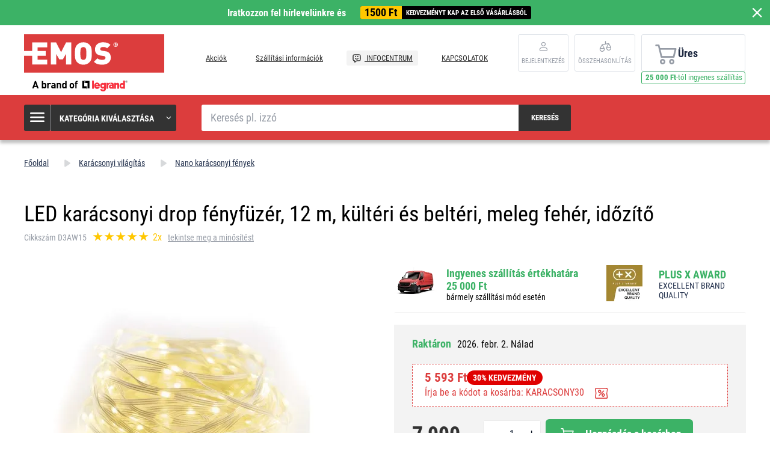

--- FILE ---
content_type: text/html; charset=UTF-8
request_url: https://www.emos.hu/led-karacsonyi-drop-fenyfuzer-12-m-kulteri-es-belteri-meleg-feher-idozito
body_size: 14358
content:
<!DOCTYPE html>
<html lang="hu" class="no-js">
    <head>
        <meta http-equiv="Content-Type" content="text/html; charset=utf-8">
        <meta name="viewport" content="width=device-width, initial-scale=1, shrink-to-fit=no">
        <meta name="description" content="EMOS világítástechnikai termékek online értékesítése.">
        <meta http-equiv="X-UA-Compatible" content="IE=11" />
        <link rel="shortcut icon" href="https://assetsemosproduction.vshcdn.net/public/frontend/images/favicons/favicon.ico">
                            
                
            <script>
        currencyCode = 'HUF';
        gtmEnabled = true;
        dataLayer = [{"page":{"type":"product","categoryNames":["Kar\u00e1csonyi vil\u00e1g\u00edt\u00e1s","Nano kar\u00e1csonyi f\u00e9nyek"],"categoryIds":["2903","2948"],"categoryLevel":"2","pageId":"c6ba3d60-0390-46e8-8af7-a0fd3d21bdd9"},"user":{"type":"Visitor","state":"Anonymous"},"cart":{"urlCart":"\/kosar","currencyCode":"HUF","value":"0","valueWithTax":"0","products":[]},"event":"ec.productDetail","ecommerce":{"currencyCode":"HUF","detail":{"products":[{"id":"16894","name":"LED kar\u00e1csonyi drop f\u00e9nyf\u00fcz\u00e9r, 12 m, k\u00fclt\u00e9ri \u00e9s belt\u00e9ri, meleg feh\u00e9r, id\u0151z\u00edt\u0151","sku":"8592920121634","catNumber":"D3AW15","price":"6291.33858","tax":"1698.66142","priceWithTax":"7990","brand":"EMOS","category":"Kar\u00e1csonyi vil\u00e1g\u00edt\u00e1s\/Nano kar\u00e1csonyi f\u00e9nyek","availability":"Rakt\u00e1ron","emosId":"1550030024","unit":"csomag"}]}}}];
                gtmContainerId = 'GTM-TJJBNBN';
    </script>
    <!-- Google Tag Manager -->
    <script>(function(w,d,s,l,i){w[l]=w[l]||[];w[l].push({'gtm.start':
            new Date().getTime(),event:'gtm.js'});var f=d.getElementsByTagName(s)[0],
            j=d.createElement(s),dl=l!='dataLayer'?'&l='+l:'';j.async=true;j.src=
            'https://sgtm.emos.hu/gtm.js?id='+i+dl+ '';f.parentNode.insertBefore(j,f);
        })(window,document,'script','dataLayer','GTM-TJJBNBN');</script>
    <!-- End Google Tag Manager -->


                <link rel="stylesheet" href="https://assetsemosproduction.vshcdn.net/build/frontend-style-b2c.3568bf09.css">
                <link rel="stylesheet" href="https://assetsemosproduction.vshcdn.net/build/frontend-print-style-b2c.94dc22e1.css">

        <link rel="apple-touch-icon" sizes="180x180" href="https://assetsemosproduction.vshcdn.net/public/frontend/images/icons/apple-touch-icon.png">
        <link rel="icon" type="image/png" sizes="32x32" href="https://assetsemosproduction.vshcdn.net/public/frontend/images/icons/favicon-32x32.png">
        <link rel="icon" type="image/png" sizes="16x16" href="https://assetsemosproduction.vshcdn.net/public/frontend/images/icons/favicon-16x16.png">
        <link rel="mask-icon" href="https://assetsemosproduction.vshcdn.net/public/frontend/images/icons/safari-pinned-tab.svg" color="#c41317">
        <link rel="shortcut icon" href="https://assetsemosproduction.vshcdn.net/public/frontend/images/icons/favicon.ico">
        <meta name="apple-mobile-web-app-title" content="LED karácsonyi drop fényfüzér, 12 m, kültéri és beltéri, meleg fehér, időzítő | EMOS.hu">
        <meta name="application-name" content="LED karácsonyi drop fényfüzér, 12 m, kültéri és beltéri, meleg fehér, időzítő | EMOS.hu">
        <meta name="msapplication-TileColor" content="#c41317">
        <meta name="msapplication-TileImage" content="https://assetsemosproduction.vshcdn.net/public/frontend/images/icons/mstile-144x144.png">
        <meta name="msapplication-config" content="https://assetsemosproduction.vshcdn.net/public/frontend/images/icons/browserconfig.xml">
        <meta name="theme-color" content="#ffffff">
            <meta property="og:title" content="LED karácsonyi drop fényfüzér, 12 m, kültéri és beltéri, meleg fehér, időzítő">
            <meta property="og:image" content="https://assetsemosproduction.vshcdn.net/content/images/product/default/3210703.JPG">
    
                    <meta name="facebook-domain-verification" content="j1bt007tdqlnry1c3yxio43hvmdyuu" />
        
        <link rel="manifest" href="/manifest.json" crossorigin="use-credentials">

                    
        
        <script type="text/javascript">
            global = {
                locale: 'hu',
                domain: {
                    isB2b: Boolean(''),
                },
            };
        </script>

        <script src="https://static.zoe-ai.eu/versions/v3/interactions-emshu.js" async></script>
<!-- Smartsupp Live Chat script -->
<script type="text/javascript">
var _smartsupp = _smartsupp || {};
_smartsupp.key = 'af0b39d201738800946cd417cafb3fea8f414003';
window.smartsupp||(function(d) {
  var s,c,o=smartsupp=function(){ o._.push(arguments)};o._=[];
  s=d.getElementsByTagName('script')[0];c=d.createElement('script');
  c.type='text/javascript';c.charset='utf-8';c.async=true;
  c.src='https://www.smartsuppchat.com/loader.js?';s.parentNode.insertBefore(c,s);
})(document);
</script>
<noscript> Powered by <a href=“https://www.smartsupp.com” target=“_blank”>Smartsupp</a></noscript>

        
        <title>LED karácsonyi drop fényfüzér, 12 m, kültéri és beltéri, meleg fehér, időzítő | EMOS.hu</title>
    </head>
    <body class="web domain9 b2c ">
            <!-- Google Tag Manager (noscript) -->
    <noscript><iframe src="https://sgtm.emos.hu/ns.html?id=GTM-TJJBNBN"
    height="0" width="0" style="display:none;visibility:hidden"></iframe></noscript>
    <!-- End Google Tag Manager (noscript) -->

        
        

                        <div class="window-bar window-bar--positive dont-print js-registration-sale-bar-desktop">
            <a href="#" class="window-bar__item targito-popup-open">
                <span class="js-registration-sale-bar-mobile">
                    Iratkozzon fel hírlevelünkre és
                </span>
                <span class="window-bar__item__coupone">
                    <strong>1500 Ft</strong>
                    kedvezményt kap az első vásárlásból
                </span>
            </a>
            <span class="window-bar__close js-registration-sale-bar-click js-registration-sale-bar-mobile"><i class="svg svg-delete-thin"></i></span>
        </div>
                <div class="web__in">
        <div class="web__header">
            <div class="web__line">
                <div class="web__container web__container--no-padding">
                    
                
    <header class="header">
        <div class="header__logo">
                            <a class="logo" href="https://www.emos.hu/">
                    <img src="https://assetsemosproduction.vshcdn.net/public/frontend/images/logo.svg" alt="Webáruház">
                </a>
                    </div>

        <div class="header__middle dont-print">
            
            <div class="header__links">
                <ul class="menu dont-print">
            <li class="menu__item ">
            <a class="menu__item__link" href="https://www.emos.hu/akciok">
                                Akciók
            </a>
        </li>
            <li class="menu__item ">
            <a class="menu__item__link" href="https://www.emos.hu/szallitasi-informaciok">
                                Szállítási információk
            </a>
        </li>
            <li class="menu__item menu__item--infocenter">
            <a class="menu__item__link" href="https://www.emos.hu/infocentrum">
                                    <img src="https://assetsemosproduction.vshcdn.net/public/frontend/images/message-smile.svg" alt="INFOCENTRUM">
                                INFOCENTRUM
            </a>
        </li>
            <li class="menu__item ">
            <a class="menu__item__link" href="https://www.emos.hu/kapcsolatok">
                                KAPCSOLATOK
            </a>
        </li>
    </ul>

            </div>
        </div>

                    <div class="header__user">
                <div class="menu-iconic__item hasChild ">
                    
                                            <a
                            href="https://www.emos.hu/login"
                           data-url="https://www.emos.hu/login/form"
                           class="js-login-link-desktop js-login-button header__user__link"
                        >
                            <i class="svg svg-user"></i>
                            <span class="header__user__link__text">
                                Bejelentkezés     
                            </span>
                        </a>
                                    </div>
                                
<div class="menu-iconic__item " id="js-comparison-box" data-reload-url="https://www.emos.hu/product-comparison/box">
    <a
        href="https://www.emos.hu/product-comparison"
        class="header__user__link"
    >
        <div class="position-relative">
            <i class="svg svg-compare"></i>
                    </div>
        <span class="header__user__link__text">
            Összehasonlítás
        </span>
    </a>
</div>

            </div>
                            <div class="header__cart position-relative dont-print">
                    
<div id="js-cart-box"
                     data-reload-url="https://www.emos.hu/cart/box"
>
    <div class="cart">
        <a            class="cart__block empty no-hover">
            <span class="cart__icon">
                <i class="svg svg-cart"></i>
                            </span>
            <div class="cart__info js-cart-info">
                                    Üres
                            </div>
                    </a>
            </div>

    <div class="cart-mobile header__mobile-button">
        <a href="https://www.emos.hu/kosar" class="header__mobile-button__in ">
            <i class="svg svg-cart"></i>
                    </a>
    </div>
</div>
    <div id="js-box-free-transport">
        <div class="box-free-transport__wrap">
            <div class="box-free-transport box-free-transport--header">
                                    <div class="box-free-transport__text">
                        <strong>25 000 Ft</strong>-tól ingyenes szállítás                    </div>

                    <div class="box-free-transport__line">
                        <div class="box-free-transport__line__filled" style="width: 0%;"></div>
                    </div>
                            </div>
        </div>
    </div>

                </div>
                        </header>

    

                </div>
            </div>
        </div>

                    <div class="web__line web__line--header web__line--dark web__line--bottom-shadow">
                <div class="web__container">
                    <div class="header__bottom">
                        <div class="header__bottom__menu">
                            <div class="box-categories box-categories--big js-box-categories">
                                <div class="box-categories__icon">
                                    <i class="svg svg-burger-menu"></i>
                                </div>
                                <div class="box-categories__title">
                                    Kategória kiválasztása
                                    <div class="box-categories__arrow">
                                        <i class="svg svg-arrow-down-thin"></i>
                                    </div>
                                </div>
                                <div class="box-categories__content">
                                        
    <ul class="js-category-list list-menu dont-print
         list-menu--root        "
        id="js-categories">

                                <li class="list-menu__item js-category-item">
                <a class="list-menu__item__link " href="https://www.emos.hu/izzok">
                    <div class="list-menu__item__link__image">
                            <picture>
                <img  alt="Izzók" title="Izzók" src="" loading="lazy" data-src="https://assetsemosproduction.vshcdn.net/content/images/category/default/13726.png" class="image-category" itemprop="image" />    </picture>

                    </div>
                    <div class="list-menu__item__link__title">
                        <div class="list-menu__item__link__title__in">
                            Izzók
                                                            <span class="list-menu__item__link__title__number">
                                    (257)
                            	</span>
                                                    </div>
                    </div>
                </a>
            </li>
                                <li class="list-menu__item js-category-item">
                <a class="list-menu__item__link " href="https://www.emos.hu/zseblampak-es-fenyszorok">
                    <div class="list-menu__item__link__image">
                            <picture>
                <img  alt="Zseblámpák és fényszórók" title="Zseblámpák és fényszórók" src="" loading="lazy" data-src="https://assetsemosproduction.vshcdn.net/content/images/category/default/67834.png" class="image-category" itemprop="image" />    </picture>

                    </div>
                    <div class="list-menu__item__link__title">
                        <div class="list-menu__item__link__title__in">
                            Zseblámpák és fényszórók
                                                            <span class="list-menu__item__link__title__number">
                                    (106)
                            	</span>
                                                    </div>
                    </div>
                </a>
            </li>
                                <li class="list-menu__item js-category-item">
                <a class="list-menu__item__link " href="https://www.emos.hu/led-vilagitotestek">
                    <div class="list-menu__item__link__image">
                            <picture>
                <img  alt="LED világítótestek" title="LED világítótestek" src="" loading="lazy" data-src="https://assetsemosproduction.vshcdn.net/content/images/category/default/32880.png" class="image-category" itemprop="image" />    </picture>

                    </div>
                    <div class="list-menu__item__link__title">
                        <div class="list-menu__item__link__title__in">
                            LED világítótestek
                                                            <span class="list-menu__item__link__title__number">
                                    (319)
                            	</span>
                                                    </div>
                    </div>
                </a>
            </li>
                                <li class="list-menu__item js-category-item">
                <a class="list-menu__item__link " href="https://www.emos.hu/reflektorok">
                    <div class="list-menu__item__link__image">
                            <picture>
                <img  alt="Reflektorok" title="Reflektorok" src="" loading="lazy" data-src="https://assetsemosproduction.vshcdn.net/content/images/category/default/32888.png" class="image-category" itemprop="image" />    </picture>

                    </div>
                    <div class="list-menu__item__link__title">
                        <div class="list-menu__item__link__title__in">
                            Reflektorok
                                                            <span class="list-menu__item__link__title__number">
                                    (101)
                            	</span>
                                                    </div>
                    </div>
                </a>
            </li>
                                <li class="list-menu__item js-category-item">
                <a class="list-menu__item__link " href="https://www.emos.hu/asztali-lampak-es-dekoracios-fenyek">
                    <div class="list-menu__item__link__image">
                            <picture>
                <img  alt="Asztali lámpák és dekorációs fények" title="Asztali lámpák és dekorációs fények" src="" loading="lazy" data-src="https://assetsemosproduction.vshcdn.net/content/images/category/default/32891.png" class="image-category" itemprop="image" />    </picture>

                    </div>
                    <div class="list-menu__item__link__title">
                        <div class="list-menu__item__link__title__in">
                            Asztali lámpák és dekorációs fények
                                                            <span class="list-menu__item__link__title__number">
                                    (52)
                            	</span>
                                                    </div>
                    </div>
                </a>
            </li>
                                <li class="list-menu__item js-category-item">
                <a class="list-menu__item__link " href="https://www.emos.hu/karacsonyi-vilagitas">
                    <div class="list-menu__item__link__image">
                            <picture>
                <img  alt="Karácsonyi világítás" title="Karácsonyi világítás" src="" loading="lazy" data-src="https://assetsemosproduction.vshcdn.net/content/images/category/default/32897.png" class="image-category" itemprop="image" />    </picture>

                    </div>
                    <div class="list-menu__item__link__title">
                        <div class="list-menu__item__link__title__in">
                            Karácsonyi világítás
                                                            <span class="list-menu__item__link__title__number">
                                    (274)
                            	</span>
                                                    </div>
                    </div>
                </a>
            </li>
                                <li class="list-menu__item js-category-item">
                <a class="list-menu__item__link " href="https://www.emos.hu/idojaras-allomasok-es-homerok">
                    <div class="list-menu__item__link__image">
                            <picture>
                <img  alt="Időjárás állomások és hőmérők" title="Időjárás állomások és hőmérők" src="" loading="lazy" data-src="https://assetsemosproduction.vshcdn.net/content/images/category/default/32914.png" class="image-category" itemprop="image" />    </picture>

                    </div>
                    <div class="list-menu__item__link__title">
                        <div class="list-menu__item__link__title__in">
                            Időjárás állomások és hőmérők
                                                            <span class="list-menu__item__link__title__number">
                                    (39)
                            	</span>
                                                    </div>
                    </div>
                </a>
            </li>
                                <li class="list-menu__item js-category-item">
                <a class="list-menu__item__link " href="https://www.emos.hu/digitalis-merlegek">
                    <div class="list-menu__item__link__image">
                            <picture>
                <img  alt="Digitális mérlegek" title="Digitális mérlegek" src="" loading="lazy" data-src="https://assetsemosproduction.vshcdn.net/content/images/category/default/32919.png" class="image-category" itemprop="image" />    </picture>

                    </div>
                    <div class="list-menu__item__link__title">
                        <div class="list-menu__item__link__title__in">
                            Digitális mérlegek
                                                            <span class="list-menu__item__link__title__number">
                                    (14)
                            	</span>
                                                    </div>
                    </div>
                </a>
            </li>
                                <li class="list-menu__item js-category-item">
                <a class="list-menu__item__link " href="https://www.emos.hu/termosztatok-es-erzekelok">
                    <div class="list-menu__item__link__image">
                            <picture>
                <img  alt="Termosztátok és érzékelők" title="Termosztátok és érzékelők" src="" loading="lazy" data-src="https://assetsemosproduction.vshcdn.net/content/images/category/default/32923.png" class="image-category" itemprop="image" />    </picture>

                    </div>
                    <div class="list-menu__item__link__title">
                        <div class="list-menu__item__link__title__in">
                            Termosztátok és érzékelők
                                                            <span class="list-menu__item__link__title__number">
                                    (45)
                            	</span>
                                                    </div>
                    </div>
                </a>
            </li>
                                <li class="list-menu__item js-category-item">
                <a class="list-menu__item__link " href="https://www.emos.hu/otthoni-biztonsag">
                    <div class="list-menu__item__link__image">
                            <picture>
                <img  alt="Otthoni biztonság" title="Otthoni biztonság" src="" loading="lazy" data-src="https://assetsemosproduction.vshcdn.net/content/images/category/default/83071.png" class="image-category" itemprop="image" />    </picture>

                    </div>
                    <div class="list-menu__item__link__title">
                        <div class="list-menu__item__link__title__in">
                            Otthoni biztonság
                                                            <span class="list-menu__item__link__title__number">
                                    (60)
                            	</span>
                                                    </div>
                    </div>
                </a>
            </li>
                                <li class="list-menu__item js-category-item">
                <a class="list-menu__item__link " href="https://www.emos.hu/kapucsengok">
                    <div class="list-menu__item__link__image">
                            <picture>
                <img  alt="Kapucsengők" title="Kapucsengők" src="" loading="lazy" data-src="https://assetsemosproduction.vshcdn.net/content/images/category/default/32938.png" class="image-category" itemprop="image" />    </picture>

                    </div>
                    <div class="list-menu__item__link__title">
                        <div class="list-menu__item__link__title__in">
                            Kapucsengők
                                                            <span class="list-menu__item__link__title__number">
                                    (43)
                            	</span>
                                                    </div>
                    </div>
                </a>
            </li>
                                <li class="list-menu__item js-category-item">
                <a class="list-menu__item__link " href="https://www.emos.hu/magasfrekvencias-technologia-antennak">
                    <div class="list-menu__item__link__image">
                            <picture>
                <img  alt="Magasfrekvenciás technológia, antennák" title="Magasfrekvenciás technológia, antennák" src="" loading="lazy" data-src="https://assetsemosproduction.vshcdn.net/content/images/category/default/32942.png" class="image-category" itemprop="image" />    </picture>

                    </div>
                    <div class="list-menu__item__link__title">
                        <div class="list-menu__item__link__title__in">
                            Magasfrekvenciás technológia, antennák
                                                            <span class="list-menu__item__link__title__number">
                                    (64)
                            	</span>
                                                    </div>
                    </div>
                </a>
            </li>
                                <li class="list-menu__item js-category-item">
                <a class="list-menu__item__link " href="https://www.emos.hu/set-top-boxok-es-tv-kiegeszitok">
                    <div class="list-menu__item__link__image">
                            <picture>
                <img  alt="Set-top boxok és TV-kiegészítők" title="Set-top boxok és TV-kiegészítők" src="" loading="lazy" data-src="https://assetsemosproduction.vshcdn.net/content/images/category/default/33354.png" class="image-category" itemprop="image" />    </picture>

                    </div>
                    <div class="list-menu__item__link__title">
                        <div class="list-menu__item__link__title__in">
                            Set-top boxok és TV-kiegészítők
                                                            <span class="list-menu__item__link__title__number">
                                    (19)
                            	</span>
                                                    </div>
                    </div>
                </a>
            </li>
                                <li class="list-menu__item js-category-item">
                <a class="list-menu__item__link " href="https://www.emos.hu/elemek-es-akkumulatorok">
                    <div class="list-menu__item__link__image">
                            <picture>
                <img  alt="Elemek és akkumulátorok" title="Elemek és akkumulátorok" src="" loading="lazy" data-src="https://assetsemosproduction.vshcdn.net/content/images/category/default/2411301.png" class="image-category" itemprop="image" />    </picture>

                    </div>
                    <div class="list-menu__item__link__title">
                        <div class="list-menu__item__link__title__in">
                            Elemek és akkumulátorok
                                                            <span class="list-menu__item__link__title__number">
                                    (191)
                            	</span>
                                                    </div>
                    </div>
                </a>
            </li>
                                <li class="list-menu__item js-category-item">
                <a class="list-menu__item__link " href="https://www.emos.hu/powerbanks-toltok-es-forrasok">
                    <div class="list-menu__item__link__image">
                            <picture>
                <img  alt="Powerbanks, töltők és források" title="Powerbanks, töltők és források" src="" loading="lazy" data-src="https://assetsemosproduction.vshcdn.net/content/images/category/default/32962.png" class="image-category" itemprop="image" />    </picture>

                    </div>
                    <div class="list-menu__item__link__title">
                        <div class="list-menu__item__link__title__in">
                            Powerbanks, töltők és források
                                                            <span class="list-menu__item__link__title__number">
                                    (56)
                            	</span>
                                                    </div>
                    </div>
                </a>
            </li>
                                <li class="list-menu__item js-category-item">
                <a class="list-menu__item__link " href="https://www.emos.hu/hosszabbito-kabelek-es-aljzatok">
                    <div class="list-menu__item__link__image">
                            <picture>
                <img  alt="Hosszabbító kábelek és aljzatok" title="Hosszabbító kábelek és aljzatok" src="" loading="lazy" data-src="https://assetsemosproduction.vshcdn.net/content/images/category/default/43412.png" class="image-category" itemprop="image" />    </picture>

                    </div>
                    <div class="list-menu__item__link__title">
                        <div class="list-menu__item__link__title__in">
                            Hosszabbító kábelek és aljzatok
                                                            <span class="list-menu__item__link__title__number">
                                    (211)
                            	</span>
                                                    </div>
                    </div>
                </a>
            </li>
                                <li class="list-menu__item js-category-item">
                <a class="list-menu__item__link " href="https://www.emos.hu/koaxialis-adat-es-av-kabelek">
                    <div class="list-menu__item__link__image">
                            <picture>
                <img  alt="Koaxiális, adat és AV kábelek" title="Koaxiális, adat és AV kábelek" src="" loading="lazy" data-src="https://assetsemosproduction.vshcdn.net/content/images/category/default/32982.png" class="image-category" itemprop="image" />    </picture>

                    </div>
                    <div class="list-menu__item__link__title">
                        <div class="list-menu__item__link__title__in">
                            Koaxiális, adat és AV kábelek
                                                            <span class="list-menu__item__link__title__number">
                                    (137)
                            	</span>
                                                    </div>
                    </div>
                </a>
            </li>
                                <li class="list-menu__item js-category-item">
                <a class="list-menu__item__link " href="https://www.emos.hu/multimeterek-teszterek-merokabelek">
                    <div class="list-menu__item__link__image">
                            <picture>
                <img  alt="Multiméterek, teszterek, mérőkábelek" title="Multiméterek, teszterek, mérőkábelek" src="" loading="lazy" data-src="https://assetsemosproduction.vshcdn.net/content/images/category/default/32989.png" class="image-category" itemprop="image" />    </picture>

                    </div>
                    <div class="list-menu__item__link__title">
                        <div class="list-menu__item__link__title__in">
                            Multiméterek, teszterek, mérőkábelek
                                                            <span class="list-menu__item__link__title__number">
                                    (27)
                            	</span>
                                                    </div>
                    </div>
                </a>
            </li>
                                <li class="list-menu__item js-category-item">
                <a class="list-menu__item__link " href="https://www.emos.hu/szerelesi-anyag">
                    <div class="list-menu__item__link__image">
                            <picture>
                <img  alt="Szerelési anyag" title="Szerelési anyag" src="" loading="lazy" data-src="https://assetsemosproduction.vshcdn.net/content/images/category/default/32994.png" class="image-category" itemprop="image" />    </picture>

                    </div>
                    <div class="list-menu__item__link__title">
                        <div class="list-menu__item__link__title__in">
                            Szerelési anyag
                                                            <span class="list-menu__item__link__title__number">
                                    (96)
                            	</span>
                                                    </div>
                    </div>
                </a>
            </li>
                                <li class="list-menu__item js-category-item">
                <a class="list-menu__item__link " href="https://www.emos.hu/elektronikai-termekek-haziallatoknak">
                    <div class="list-menu__item__link__image">
                            <picture>
                <img  alt="Elektronikai termékek háziállatoknak" title="Elektronikai termékek háziállatoknak" src="" loading="lazy" data-src="https://assetsemosproduction.vshcdn.net/content/images/category/default/2879693.png" class="image-category" itemprop="image" />    </picture>

                    </div>
                    <div class="list-menu__item__link__title">
                        <div class="list-menu__item__link__title__in">
                            Elektronikai termékek háziállatoknak
                                                            <span class="list-menu__item__link__title__number">
                                    (9)
                            	</span>
                                                    </div>
                    </div>
                </a>
            </li>
                                <li class="list-menu__item js-category-item">
                <a class="list-menu__item__link " href="https://www.emos.hu/ujdonsag">
                    <div class="list-menu__item__link__image">
                            <picture>
                <img  alt="Újdonság" title="Újdonság" src="" loading="lazy" data-src="https://assetsemosproduction.vshcdn.net/content/images/category/default/48177.png" class="image-category" itemprop="image" />    </picture>

                    </div>
                    <div class="list-menu__item__link__title">
                        <div class="list-menu__item__link__title__in">
                            Újdonság
                                                            <span class="list-menu__item__link__title__number">
                                    (296)
                            	</span>
                                                    </div>
                    </div>
                </a>
            </li>
                                <li class="list-menu__item js-category-item">
                <a class="list-menu__item__link " href="https://www.emos.hu/emos-gosmart-okosotthon">
                    <div class="list-menu__item__link__image">
                            <picture>
                <img  alt="EMOS GoSmart okosotthon" title="EMOS GoSmart okosotthon" src="" loading="lazy" data-src="https://assetsemosproduction.vshcdn.net/content/images/category/default/83702.png" class="image-category" itemprop="image" />    </picture>

                    </div>
                    <div class="list-menu__item__link__title">
                        <div class="list-menu__item__link__title__in">
                            EMOS GoSmart okosotthon
                                                            <span class="list-menu__item__link__title__number">
                                    (103)
                            	</span>
                                                    </div>
                    </div>
                </a>
            </li>
                                <li class="list-menu__item js-category-item">
                <a class="list-menu__item__link " href="https://www.emos.hu/csomagok">
                    <div class="list-menu__item__link__image">
                            <picture>
                <img  alt="Csomagok" title="Csomagok" src="" loading="lazy" data-src="https://assetsemosproduction.vshcdn.net/content/images/category/default/91879.png" class="image-category" itemprop="image" />    </picture>

                    </div>
                    <div class="list-menu__item__link__title">
                        <div class="list-menu__item__link__title__in">
                            Csomagok
                                                            <span class="list-menu__item__link__title__number">
                                    (27)
                            	</span>
                                                    </div>
                    </div>
                </a>
            </li>
                                <li class="list-menu__item js-category-item">
                <a class="list-menu__item__link " href="https://www.emos.hu/kert">
                    <div class="list-menu__item__link__image">
                            <picture>
                <img  alt="Kert" title="Kert" src="" loading="lazy" data-src="https://assetsemosproduction.vshcdn.net/content/images/category/default/2958277.jpg" class="image-category" itemprop="image" />    </picture>

                    </div>
                    <div class="list-menu__item__link__title">
                        <div class="list-menu__item__link__title__in">
                            Kert
                                                            <span class="list-menu__item__link__title__number">
                                    (179)
                            	</span>
                                                    </div>
                    </div>
                </a>
            </li>
            </ul>

                                </div>
                            </div>
                        </div>
                        <div class="header__bottom__search">
                            <div class="search js-search-autocomplete">
    <form action="https://www.emos.hu/search" method="get">
        <div class="search__form">
            <div class="search__form__input">
                <input
                    type="text"
                    name="q"
                    value=""
                    placeholder="Keresés pl. izzó"
                    class="input search__input js-search-autocomplete-input"
                    autocomplete="off"
                    data-autocomplete-url="https://www.emos.hu/search/autocomplete"
                    data-reload-page="0"
                />
            </div>
            <button type="submit" class="btn search__form__button js-search-autocomplete-submit">
                <span class="search__form__button__text">Keresés</span>
                <span class="search__form__button__icon">
                    <i class="svg svg-search"></i>
                </span>
            </button>
        </div>
    </form>
    <div class="js-search-autocomplete-results"></div>
</div>

                        </div>
                                                    <div class="header__bottom__info js-registration-sale-bar-desktop-small-info display-none">
                                <a href="#" class="header__bottom__info__coupone targito-popup-open">
                                    <span class="header__bottom__info__coupone__price">1500 Ft</span>
                                    <span class="header__bottom__info__coupone__text">adunk az első vásárlásából</span>
                                </a>
                            </div>
                                                                    </div>
                </div>
            </div>
        
            <div class="web__main">
        <div class="web__main__content js-main-content">
                            <span class="js-breadcrumbs">
            <div class="web__line">
            <div class="web__container">
                <div class="box-breadcrumb-b2c box-breadcrumb-b2c--hide-last">
                    <a href="https://www.emos.hu/" class="box-breadcrumb-b2c__item box-breadcrumb-b2c__item--icon">
                        Főoldal
                    </a>
                    <span class="box-breadcrumb-b2c__item box-breadcrumb-b2c__item--separator">
                        <i class="svg svg-arrow-up"></i>
                    </span>
                                                                        <a href="https://www.emos.hu/karacsonyi-vilagitas" class="box-breadcrumb-b2c__item">Karácsonyi világítás</a>
                            <span class="box-breadcrumb-b2c__item box-breadcrumb-b2c__item--separator">
                                <i class="svg svg-arrow-up"></i>
                            </span>
                                                                                                <a href="https://www.emos.hu/nano-karacsonyi-fenyek" class="box-breadcrumb-b2c__item">Nano karácsonyi fények</a>
                            <span class="box-breadcrumb-b2c__item box-breadcrumb-b2c__item--separator">
                                <i class="svg svg-arrow-up"></i>
                            </span>
                                                                                                <span class='box-breadcrumb-b2c__item js-breadcrumb-last'>LED karácsonyi drop fényfüzér, 12 m, kültéri és beltéri, meleg fehér, időzítő</span>
                                                            </div>
            </div>
        </div>
    </span>
            
            <div class="web__line">
                <div class="web__container">
                                        
                </div>
            </div>

                <div class="js-product-loader-uuid" style="display: none;" aria-hidden="true" data-uuid="a34a02ff-ae5f-484b-90b9-ff1936dbcaaa"></div>
    <div class="web__line">
        <div class="web__container">
            <div class="box-detail-b2c" itemscope itemtype="http://schema.org/Product">
                <div class="box-detail-b2c__title">
                    <h1 itemprop="name" class="box-detail-b2c__title__text  box-detail-b2c__title__text--with-number">
                        LED karácsonyi drop fényfüzér, 12 m, kültéri és beltéri, meleg fehér, időzítő
                    </h1>

                                            <div class="box-detail-b2c__title__additional">
                                                            <div class="box-detail-b2c__title__general-number">
                                    Cikkszám D3AW15
                                </div>
                                                                                        <a href="#ertekeles" class="js-review-trigger-hashchange in-rating in-rating--one-line box-detail-b2c__title__additional__rating">
                                        <ul class="in-rating__stars in-rating__stars--smaller js-ratings-stars-container" data-number-of-stars="100">
                                <li class="in-rating__stars__item js-form-rating-star js-form-rating-star-number-20" data-star-number="20">
                <i class="svg svg-star-empty"></i>
            </li>
                                <li class="in-rating__stars__item js-form-rating-star js-form-rating-star-number-40" data-star-number="40">
                <i class="svg svg-star-empty"></i>
            </li>
                                <li class="in-rating__stars__item js-form-rating-star js-form-rating-star-number-60" data-star-number="60">
                <i class="svg svg-star-empty"></i>
            </li>
                                <li class="in-rating__stars__item js-form-rating-star js-form-rating-star-number-80" data-star-number="80">
                <i class="svg svg-star-empty"></i>
            </li>
                                <li class="in-rating__stars__item js-form-rating-star js-form-rating-star-number-100" data-star-number="100">
                <i class="svg svg-star-empty"></i>
            </li>
            </ul>
            <span class="in-rating__number in-rating__number--smaller">
            2x
        </span>
    
                                </a>
                                                                    <a href="#ertekeles" class="box-detail-b2c__title__reviews__show-reviews js-anchor-link" data-tab-id="reviews">
                                        tekintse meg a minősítést
                                    </a>
                                                                <div itemprop="aggregateRating" itemscope itemtype="http://schema.org/AggregateRating" style="display: none">
                                    <div itemprop="ratingValue">5</div>
                                    <div itemprop="ratingCount">2</div>
                                </div>
                                                    </div>
                                    </div>
                <div class="box-detail-b2c__top">
                    <div class="box-detail-b2c__image">
                                                <div class="box-detail-b2c__image__main">
                                                            <a href="https://assetsemosproduction.vshcdn.net/content/images/product/original/3210703.JPG"
                                   class="js-gallery-main-image">
                                        <picture>
                    <source media="(min-width: 480px) and (max-width: 768px)" srcset="https://assetsemosproduction.vshcdn.net/content/images/product/mainImageB2c/additional_0_3210703.JPG" />
                <img  alt="LED karácsonyi drop fényfüzér, 12 m, kültéri és beltéri, meleg fehér, időzítő" itemprop="image" title="LED karácsonyi drop fényfüzér, 12 m, kültéri és beltéri, meleg fehér, időzítő" src="" loading="lazy" data-src="https://assetsemosproduction.vshcdn.net/content/images/product/mainImageB2c/3210703.JPG" class="image-product-mainImageB2c" itemprop="image" />    </picture>

                                </a>
                                                    </div>
                        

    



                                                    <div class="box-gallery-b2c dont-print js-gallery">
                                <span class="box-gallery-b2c__arrow box-gallery-b2c__arrow--prev js-gallery-prev">
                                    <i class="svg svg-arrow-up"></i>
                                </span>
                                <div class="box-gallery-b2c__in js-gallery-slides">
                                                                            <div class="box-gallery-b2c__item">
                                            <a href="https://assetsemosproduction.vshcdn.net/content/images/product/original/3210703.JPG"
                                               class="box-gallery-b2c__item__link js-gallery-slide-link">
                                                    <picture>
                <img  alt="" title="" src="https://assetsemosproduction.vshcdn.net/content/images/product/galleryThumbnail/3210703.JPG" class="image-product-galleryThumbnail" itemprop="image" />    </picture>

                                            </a>
                                        </div>
                                                                            <div class="box-gallery-b2c__item">
                                            <a href="https://assetsemosproduction.vshcdn.net/content/images/product/original/3210704.JPG"
                                               class="box-gallery-b2c__item__link js-gallery-slide-link">
                                                    <picture>
                <img  alt="" title="" src="https://assetsemosproduction.vshcdn.net/content/images/product/galleryThumbnail/3210704.JPG" class="image-product-galleryThumbnail" itemprop="image" />    </picture>

                                            </a>
                                        </div>
                                                                            <div class="box-gallery-b2c__item">
                                            <a href="https://assetsemosproduction.vshcdn.net/content/images/product/original/3210705.JPG"
                                               class="box-gallery-b2c__item__link js-gallery-slide-link">
                                                    <picture>
                <img  alt="" title="" src="https://assetsemosproduction.vshcdn.net/content/images/product/galleryThumbnail/3210705.JPG" class="image-product-galleryThumbnail" itemprop="image" />    </picture>

                                            </a>
                                        </div>
                                                                            <div class="box-gallery-b2c__item">
                                            <a href="https://assetsemosproduction.vshcdn.net/content/images/product/original/3210706.JPG"
                                               class="box-gallery-b2c__item__link js-gallery-slide-link">
                                                    <picture>
                <img  alt="" title="" src="https://assetsemosproduction.vshcdn.net/content/images/product/galleryThumbnail/3210706.JPG" class="image-product-galleryThumbnail" itemprop="image" />    </picture>

                                            </a>
                                        </div>
                                                                            <div class="box-gallery-b2c__item">
                                            <a href="https://assetsemosproduction.vshcdn.net/content/images/product/original/3210707.JPG"
                                               class="box-gallery-b2c__item__link js-gallery-slide-link">
                                                    <picture>
                <img  alt="" title="" src="https://assetsemosproduction.vshcdn.net/content/images/product/galleryThumbnail/3210707.JPG" class="image-product-galleryThumbnail" itemprop="image" />    </picture>

                                            </a>
                                        </div>
                                                                            <div class="box-gallery-b2c__item">
                                            <a href="https://assetsemosproduction.vshcdn.net/content/images/product/original/3210708.JPG"
                                               class="box-gallery-b2c__item__link js-gallery-slide-link">
                                                    <picture>
                <img  alt="" title="" src="https://assetsemosproduction.vshcdn.net/content/images/product/galleryThumbnail/3210708.JPG" class="image-product-galleryThumbnail" itemprop="image" />    </picture>

                                            </a>
                                        </div>
                                                                            <div class="box-gallery-b2c__item">
                                            <a href="https://assetsemosproduction.vshcdn.net/content/images/product/original/3210709.JPG"
                                               class="box-gallery-b2c__item__link js-gallery-slide-link">
                                                    <picture>
                <img  alt="" title="" src="https://assetsemosproduction.vshcdn.net/content/images/product/galleryThumbnail/3210709.JPG" class="image-product-galleryThumbnail" itemprop="image" />    </picture>

                                            </a>
                                        </div>
                                                                            <div class="box-gallery-b2c__item">
                                            <a href="https://assetsemosproduction.vshcdn.net/content/images/product/original/3210710.JPG"
                                               class="box-gallery-b2c__item__link js-gallery-slide-link">
                                                    <picture>
                <img  alt="" title="" src="https://assetsemosproduction.vshcdn.net/content/images/product/galleryThumbnail/3210710.JPG" class="image-product-galleryThumbnail" itemprop="image" />    </picture>

                                            </a>
                                        </div>
                                                                            <div class="box-gallery-b2c__item">
                                            <a href="https://assetsemosproduction.vshcdn.net/content/images/product/original/3210711.JPG"
                                               class="box-gallery-b2c__item__link js-gallery-slide-link">
                                                    <picture>
                <img  alt="" title="" src="https://assetsemosproduction.vshcdn.net/content/images/product/galleryThumbnail/3210711.JPG" class="image-product-galleryThumbnail" itemprop="image" />    </picture>

                                            </a>
                                        </div>
                                                                            <div class="box-gallery-b2c__item">
                                            <a href="https://assetsemosproduction.vshcdn.net/content/images/product/original/3210712.JPG"
                                               class="box-gallery-b2c__item__link js-gallery-slide-link">
                                                    <picture>
                <img  alt="" title="" src="https://assetsemosproduction.vshcdn.net/content/images/product/galleryThumbnail/3210712.JPG" class="image-product-galleryThumbnail" itemprop="image" />    </picture>

                                            </a>
                                        </div>
                                                                            <div class="box-gallery-b2c__item">
                                            <a href="https://assetsemosproduction.vshcdn.net/content/images/product/original/3210713.JPG"
                                               class="box-gallery-b2c__item__link js-gallery-slide-link">
                                                    <picture>
                <img  alt="" title="" src="https://assetsemosproduction.vshcdn.net/content/images/product/galleryThumbnail/3210713.JPG" class="image-product-galleryThumbnail" itemprop="image" />    </picture>

                                            </a>
                                        </div>
                                                                    </div>
                                <span class="box-gallery-b2c__arrow box-gallery-b2c__arrow--next js-gallery-next">
                                    <i class="svg svg-arrow-up"></i>
                                </span>
                            </div>
                                            </div>
                    <div class="box-detail-b2c__info">
                        <div class="box-detail-b2c__info__benefits">
                                                            <div class="box-detail-b2c__info__benefits__item">
                                    <div class="box-detail-b2c__info__benefits__item__image">
                                        <img src="https://assetsemosproduction.vshcdn.net/public/frontend/images/free-transport-9.png">
                                    </div>
                                    <div class="box-detail-b2c__info__benefits__item__info">
                                        <div class="box-detail-b2c__info__benefits__item__info__title">
                                                                                            Ingyenes szállítás értékhatára 25 000 Ft
                                                                                    </div>
                                        bármely szállítási mód esetén
                                    </div>
                                </div>
                            
                                                                                                <a href="https://www.emos.hu/az-emos-dijat-kapott" class="box-gift-line__highlight"></a>
                                    <div class="box-detail-b2c__info__benefits__item">
                                        <a href="https://www.emos.hu/az-emos-dijat-kapott" class="box-detail-b2c__info__benefits__item__image">
                                                                                                <picture>
                <img  alt="" title="" src="" loading="lazy" data-src="https://assetsemosproduction.vshcdn.net/content/images/gift/productDetail/3202788.png" class="image-gift-productDetail" itemprop="image" />    </picture>

                                                                                    </a>
                                        <div class="box-detail-b2c__info__benefits__item__info">
                                            <a href="https://www.emos.hu/az-emos-dijat-kapott" class="box-detail-b2c__info__benefits__item__info__title">PLUS X AWARD</a>
                                            <a href="https://www.emos.hu/az-emos-dijat-kapott">EXCELLENT BRAND QUALITY</a>
                                        </div>
                                    </div>
                                                                                    </div>

                                                    <div class="box-detail-b2c__info__wrap">
                                                                
                                                                    <div class="box-detail-add-b2c js-product-detail-main-add-to-cart-wrapper " data-gtm-list="product detail">
                                                                                                                                                                            
                                                
                                                <div class="box-detail-add-b2c__top">
                                                    <div class="box-detail-b2c__info__availability box-detail-b2c__info__availability--highlight">
                                                                            <span style="color: #3cb266">
        <span >

            Raktáron
        </span>
    </span>


                                                        <div class="box-detail-b2c__info__availability__date">
                                                                                                                            2026. febr. 2. Nálad
                                                                                                                    </div>
                                                    </div>
                                                </div>

                                                                    <div class="box-detail-add-b2c__bottom">
            <div class="box-detail-add-b2c__bottom__price">
                                    5 593 Ft
                            </div>
            <div class="box-detail-add-b2c__bottom__sale">
                30% kedvezmény
            </div>
            <div class="box-detail-add-b2c__bottom__text">
                Írja be a kódot a kosárba: KARACSONY30
                <i class="svg svg-sale"></i>
            </div>
        </div>
    

                                                <div class="box-detail-add-b2c__left">
                                                    <div class="box-detail-add-b2c__top__prices">
                                                        <div class="box-detail-add-b2c__prices">
                                                            <div class="box-detail-add-b2c__prices__main">
                                                                <span class="box-detail-add-b2c__prices__main__price js-product-detail-main-price">
                                                                    7 990
                                                                </span>
                                                                <span class="box-detail-add-b2c__prices__main__currency">
                                                                    Ft
                                                                </span>
                                                            </div>
                                                        </div>
                                                    </div>
                                                </div>

                                                <div class="box-detail-add-b2c__right">
                                                    <div itemprop="offers"
                                                        itemscope
                                                        itemtype="http://schema.org/Offer"
                                                        >
                                                        <meta itemprop="priceCurrency"
                                                            content="HUF"
                                                        >
                                                                                                                                                                                                                                                                                                                                                                                                                                                                                    <meta itemprop="price"
                                                            content="5593"
                                                        >
                                                        <link itemprop="availability"
                                                            href="http://schema.org/InStock"
                                                        >
                                                    </div>
                                                    

    

                                            
            <form name="add_product_form" method="post" action="/cart/addProduct" novalidate="novalidate" class="dont-print js-add-product" data-ajax-url="https://www.emos.hu/cart/addProductAjax"  role="form">

            <span class="form-input-spinbox form-input-spinbox--detail js-spinbox ">
                    <div class="display-none js-spinbox-window">
        <div class="window-relative__content">
            <span class="window-relative__content__close js-spinbox-window-close">
                <i class="svg svg-remove"></i>
            </span>
            <span class="window-relative__content__icon">
                <i class="svg svg-warning"></i>
            </span>
            <p class="window-relative__content__text js-spinbox-window-text"></p>
            <div class="window-relative__content__buttons">
                <a class="btn btn--small js-spinbox-window-button-lower-quantity"></a>
                <a class="btn btn--small js-spinbox-window-button-higher-quantity"></a>
            </div>
        </div>
    </div>

                        <input type="text"  name="add_product_form[quantity]" required="required" class="form-input-spinbox__input input-no-style js-spinbox-input js-quantity-input input id__add_product_form_quantity" data-spinbox-min="1" data-spinbox-step="1" data-spinbox-max="402" data-quantity-data-url="https://www.emos.hu/product-quantity-data/16894" value="1" />

                <button type="button" class="btn-no-style form-input-spinbox__btn js-spinbox-plus"><i class="svg svg-plus-thin"></i></button>
                <button type="button" class="btn-no-style form-input-spinbox__btn form-input-spinbox__btn--minus js-spinbox-minus"><i class="svg svg-minus-thin"></i></button>
            </span>
                            <button type="submit" class="btn btn--success btn--to-basket btn--large btn--with-icon" name="add_product_form[add]" tabindex="0">
                    <div class="btn__content">
                        <div class="js-add-product-cart selected">
                            <i class="svg svg-cart"></i>
                            <span>Hozzáadás a kosárhoz</span>
                        </div>
                        <i class="svg svg-check js-add-product-check btn__content__replace moved-down"></i>
                    </div>
                </button>

                <div class="margin-5 display-none">
                    <span class="js-product-quantity text-bold" data-quantity-step="1">0</span>
                    <span class="text-bold">csomag</span>
                    a kosárban
                </div>
                                                    <input type="hidden"  name="add_product_form[productId]" class="input id__add_product_form_productId" value="16894" />
        <input type="hidden"  name="add_product_form[gtmActionField]" class="input id__add_product_form_gtmActionField" />
        <input type="hidden"  name="add_product_form[gtmPosition]" class="input id__add_product_form_gtmPosition" value="1" />
</form>
    

            
                                                                                                    </div>

                                                                                                                                                                        </div>
                                                            </div>
                            <div class="box-detail-b2c__safety-info">
                                A termékbiztonság részletei:
                                                                    <a href="https://www.emos.hu/emos" class="box-detail-b2c__safety-info__link">
                                        EU-ban felelős személy
                                    </a>
                                                            </div>
                            <div class="list-additionals__item list-additionals__item--with-icon list-additionals__item--b2c">
                                <a href="https://www.emos.hu/product-comparison"  class="list-additionals__item__link js-product-comparison-link b2c"
                                    data-product-id="16894"
                                    data-product-comparison-url="https://www.emos.hu/product-comparison"
                                >
                                    <i class="svg svg-compare"></i>
                                    <span class="list-additionals__item__text">
                                        Hozzáadás az összehasonlításhoz
                                    </span>
                                </a>
                            </div>

                            <div class="box-detail-b2c__info__additional">
                                                <div class="box-product-detail-technician-b2c">
            <div class="box-product-detail-technician-b2c__info__headline">
                Örömmel adok tanácsot
            </div>
            <div class="box-product-detail-technician-b2c__thumbnail">
                                    <a href="https://assetsemosproduction.vshcdn.net/content/images/productTechnician/original/3095576.png" class="js-popup-image">
                            <picture>
                <img  alt="" title="" src="" loading="lazy" data-src="https://assetsemosproduction.vshcdn.net/content/images/productTechnician/thumbnail/3095576.png" class="image-productTechnician-thumbnail" itemprop="image" />    </picture>

                    </a>
                            </div>
            <div class="box-product-detail-technician-b2c__info">
                                                    <div class="box-product-detail-technician-b2c__info__email">
                        <a href="#"
                           data-url="https://www.emos.hu/product-technician/window/16894"
                           data-has-instruction-file="1"
                           data-has-faq="0"
                           class="js-product-detail-technician-button">Írjon a technikusnak</a>
                    </div>
                            </div>
        </div>
    
                                    
                            </div>

                                            </div>
                </div>
            </div>
        </div>
    </div>

    
    <div class="box-detail-b2c__sticky-tabs__wrap js-sticky-tabs">
        <div class="web__container">
            <div class="box-detail-b2c__sticky-tabs">
                                <a class="box-detail-b2c__sticky-tabs__item js-anchor-link" href="#parameters" data-tab-id="parameters"><span>Paraméterek</span></a>
                <a class="box-detail-b2c__sticky-tabs__item js-anchor-link" href="#ertekeles" data-tab-id="reviews"><span>Termékértékelés</span> (2)</a>                <a class="box-detail-b2c__sticky-tabs__item js-anchor-link" href="#files" data-tab-id="files"><span>Dokumentumok</span> (3)</a>                
                <a class="box-detail-b2c__sticky-tabs__up js-scroll-tops" href="#">Fel <i class="svg svg-arrow-up"></i></a>
            </div>
        </div>
    </div>

    <div class="in-tab-b2c__content__wrap js-anchor-tabs">
        
        <a href="#parameters" class="in-tab-b2c__content__title js-tabs-button" data-tab-id="parameters">
            Paraméterek
            <i class="svg svg-arrow"></i>
        </a>
        <div class="in-tab-b2c__content__item js-tabs-content" data-tab-id="parameters">
            <div class="web__line web__line--white">
                <div class="web__container web__container--smaller">
                    <h3 id="parameters" class="in-title padding-top-20">
                        Paraméterek
                    </h3>
                    <div class="box-detail-b2c__additionals">
                            <div class="box-detail__description__params__item box-detail__description__params__item--b2c">
                <table class="table-params">
            <tbody>
                            <tr>
                    <th>
                        Márka
                    </th>
                    <td>
                        <a href="https://www.emos.hu/emos">
                            <span itemprop="brand">EMOS</span>
                        </a>
                    </td>
                </tr>
            
                                                <tr>
                        <th>
                            Cikkszám
                        </th>
                        <td>
                            D3AW15
                        </td>
                    </tr>
                
                                    <tr>
                        <th>
                            Termékszám
                        </th>
                        <td>
                            1550030024
                        </td>
                    </tr>
                
                                    <tr>
                        <th>
                            EAN
                        </th>
                        <td>
                            8592920121634
                        </td>
                    </tr>
                            
            
            
                        </tbody>
        </table>
    </div>

                        
                        <div class="box-detail-b2c__description__params box-detail-b2c__description__params--row">
                                                                <div class="box-detail__description__params__item box-detail__description__params__item--b2c">
                <table class="table-params table-params--delimited">
            <tbody>
                            <tr>
                    <th>
                        termék
                    </th>
                    <td>
                                                    lánc
                                            </td>
                </tr>
                            <tr>
                    <th>
                        fény színe
                    </th>
                    <td>
                                                    meleg fehér
                                            </td>
                </tr>
                            <tr>
                    <th>
                        méretek
                    </th>
                    <td>
                                                    12 m
                                            </td>
                </tr>
                            <tr>
                    <th>
                        funkció
                    </th>
                    <td>
                                                    világít
                                            </td>
                </tr>
                            <tr>
                    <th>
                        forma
                    </th>
                    <td>
                                                    drop
                                            </td>
                </tr>
                        </tbody>
        </table>
    </div>

                                                                                            <div class="box-detail__description__params__item box-detail__description__params__item--b2c">
                <table class="table-params table-params--delimited">
            <tbody>
                            <tr>
                    <th>
                        használat
                    </th>
                    <td>
                                                    kültéri és beltéri
                                            </td>
                </tr>
                            <tr>
                    <th>
                        időzítő
                    </th>
                    <td>
                                                    igen
                                            </td>
                </tr>
                            <tr>
                    <th>
                        távvezérlő
                    </th>
                    <td>
                                                    nem
                                            </td>
                </tr>
                            <tr>
                    <th>
                        tápellátás típusa
                    </th>
                    <td>
                                                    AC (hálózati) adapter
                                            </td>
                </tr>
                            <tr>
                    <th>
                        LED-ek száma
                    </th>
                    <td>
                                                    120
                                            </td>
                </tr>
                            <tr>
                    <th>
                        LED-ek közötti távolság
                    </th>
                    <td>
                                                    nincs megadva
                                            </td>
                </tr>
                            <tr>
                    <th>
                        LED mérete
                    </th>
                    <td>
                                                    nincs megadva
                                            </td>
                </tr>
                            <tr>
                    <th>
                        tápvezeték hossza
                    </th>
                    <td>
                                                    5 m
                                            </td>
                </tr>
                            <tr>
                    <th>
                        a fa magasságához
                    </th>
                    <td>
                                                    nincs megadva
                                            </td>
                </tr>
                            <tr>
                    <th>
                        kábel színe
                    </th>
                    <td>
                                                    átlátszó
                                            </td>
                </tr>
                            <tr>
                    <th>
                        fogyasztás
                    </th>
                    <td>
                                                    3,6 W
                                            </td>
                </tr>
                            <tr>
                    <th>
                        bemeneti feszültség
                    </th>
                    <td>
                                                    230 V AC
                                            </td>
                </tr>
                            <tr>
                    <th>
                        kimeneti feszültség
                    </th>
                    <td>
                                                    31 V DC
                                            </td>
                </tr>
                            <tr>
                    <th>
                        csatlakoztatási lehetőség
                    </th>
                    <td>
                                                    nem
                                            </td>
                </tr>
                            <tr>
                    <th>
                        védettség
                    </th>
                    <td>
                                                    IP44
                                            </td>
                </tr>
                            <tr>
                    <th>
                        élettartam
                    </th>
                    <td>
                                                    10 000 óra
                                            </td>
                </tr>
                            <tr>
                    <th>
                        anyag
                    </th>
                    <td>
                                                    PVC
                                            </td>
                </tr>
                            <tr>
                    <th>
                        garancia-időszak
                    </th>
                    <td>
                                                    2 év
                                            </td>
                </tr>
                            <tr>
                    <th>
                        értékesítési csomagolás
                    </th>
                    <td>
                                                    1 db, doboz
                                            </td>
                </tr>
                        </tbody>
        </table>
    </div>

                                                    </div>
                    </div>
                </div>
            </div>
        </div>


        
                    <a href="#ertekeles" class="in-tab-b2c__content__title js-tabs-button js-tab-reviews-button" data-tab-id="reviews">
                Termék értékelése
                <i class="svg svg-arrow"></i>
            </a>
            <div class="in-tab-b2c__content__item js-tabs-content" data-tab-id="reviews">
                <div class="web__line web__line--white">
                    <div class="web__container">
                        
<div class="web__line web__line--texture1 js-product-list-with-paginator" id="ratings">
    <h3 id="ertekeles" class="in-title box-detail-b2c__rating__heading  padding-top-20" data-anchor-type="scroll-to-reviews">
        Termék értékelése
                    (100%)
            <div class="box-detail-b2c__rating__average">
                    <ul class="in-rating__stars in-rating__stars--big js-ratings-stars-container" data-number-of-stars="100">
                                <li class="in-rating__stars__item js-form-rating-star js-form-rating-star-number-20" data-star-number="20">
                <i class="svg svg-star-empty"></i>
            </li>
                                <li class="in-rating__stars__item js-form-rating-star js-form-rating-star-number-40" data-star-number="40">
                <i class="svg svg-star-empty"></i>
            </li>
                                <li class="in-rating__stars__item js-form-rating-star js-form-rating-star-number-60" data-star-number="60">
                <i class="svg svg-star-empty"></i>
            </li>
                                <li class="in-rating__stars__item js-form-rating-star js-form-rating-star-number-80" data-star-number="80">
                <i class="svg svg-star-empty"></i>
            </li>
                                <li class="in-rating__stars__item js-form-rating-star js-form-rating-star-number-100" data-star-number="100">
                <i class="svg svg-star-empty"></i>
            </li>
            </ul>
    
            </div>
            <span class="box-detail-b2c__rating__text">
                2 értékelések            </span>
            </h3>

    <div class="web__container js-list-with-paginator">
        <div class="box-detail-b2c__rating">
                                <ul class="list-reviews-b2c js-review-list">
                    <li class="list-reviews-b2c__item list-reviews-b2c__item--b2c list-reviews-b2c__item--with-translation">
                <div class="list-reviews-b2c__item__left">
                    <div class="list-reviews-b2c__item__percent">
                        100%
                    </div>
                    <div class="list-reviews-b2c__item__rating">
                            <ul class="in-rating__stars in-rating__stars--big js-ratings-stars-container" data-number-of-stars="100">
                                <li class="in-rating__stars__item js-form-rating-star js-form-rating-star-number-20" data-star-number="20">
                <i class="svg svg-star-empty"></i>
            </li>
                                <li class="in-rating__stars__item js-form-rating-star js-form-rating-star-number-40" data-star-number="40">
                <i class="svg svg-star-empty"></i>
            </li>
                                <li class="in-rating__stars__item js-form-rating-star js-form-rating-star-number-60" data-star-number="60">
                <i class="svg svg-star-empty"></i>
            </li>
                                <li class="in-rating__stars__item js-form-rating-star js-form-rating-star-number-80" data-star-number="80">
                <i class="svg svg-star-empty"></i>
            </li>
                                <li class="in-rating__stars__item js-form-rating-star js-form-rating-star-number-100" data-star-number="100">
                <i class="svg svg-star-empty"></i>
            </li>
            </ul>
    
                    </div>
                </div>
                <div class="list-reviews-b2c__item__right">
                                            <span class="list-reviews-b2c__item__translation">
                            Lefordítva
                        </span>
                                        <div class="list-reviews-b2c__item__author">
                                                    Martin
                                                <div class="list-reviews-b2c__item__author__date">
                                                            Megrendelt 2025. nov. 14.
                                                    </div>
                    </div>
                    <div class="list-reviews-b2c__item__description">
                        
                    </div>
                                    </div>
            </li>
                    <li class="list-reviews-b2c__item list-reviews-b2c__item--b2c list-reviews-b2c__item--with-translation">
                <div class="list-reviews-b2c__item__left">
                    <div class="list-reviews-b2c__item__percent">
                        100%
                    </div>
                    <div class="list-reviews-b2c__item__rating">
                            <ul class="in-rating__stars in-rating__stars--big js-ratings-stars-container" data-number-of-stars="100">
                                <li class="in-rating__stars__item js-form-rating-star js-form-rating-star-number-20" data-star-number="20">
                <i class="svg svg-star-empty"></i>
            </li>
                                <li class="in-rating__stars__item js-form-rating-star js-form-rating-star-number-40" data-star-number="40">
                <i class="svg svg-star-empty"></i>
            </li>
                                <li class="in-rating__stars__item js-form-rating-star js-form-rating-star-number-60" data-star-number="60">
                <i class="svg svg-star-empty"></i>
            </li>
                                <li class="in-rating__stars__item js-form-rating-star js-form-rating-star-number-80" data-star-number="80">
                <i class="svg svg-star-empty"></i>
            </li>
                                <li class="in-rating__stars__item js-form-rating-star js-form-rating-star-number-100" data-star-number="100">
                <i class="svg svg-star-empty"></i>
            </li>
            </ul>
    
                    </div>
                </div>
                <div class="list-reviews-b2c__item__right">
                                            <span class="list-reviews-b2c__item__translation">
                            Lefordítva
                        </span>
                                        <div class="list-reviews-b2c__item__author">
                                                    Palino
                                                <div class="list-reviews-b2c__item__author__date">
                                                            Megrendelt 2024. jan. 13.
                                                    </div>
                    </div>
                    <div class="list-reviews-b2c__item__description">
                        A fények várakozáson felül tökéletesen ragyognak
                    </div>
                                    </div>
            </li>
            </ul>
                            
    <div class="in-paging__control js-paginator-navigation">
            </div>

                    </div>
    </div>
</div>

                        <div class="reviews-explanation">
                            A vélemények kizárólag ügyfeleink független véleménye, akik ezt a terméket igazoltan megvásárolták.
                                                            <a href="https://www.emos.hu/hogyan-dolgozunk-az-ertekelessel" target="_blank">További részletek itt.</a>
                                                    </div>

                        <div class="text-center">
    <a class="btn btn--primary margin-bottom-20 margin-top-20 js-review-add-button" data-element="ertekeles-hozzaadasa">
        Termékértékelés hozzáadása
    </a>
</div>

<div class="wrap-well margin-bottom-20 display-none js-review-form" id="ertekeles-hozzaadasa" data-anchor-type="add-review" >
    <div class="box-popup-info__header">
        <div class="box-popup-info__header__text">
            Termék értékelés <span class="form-input-required">*</span>
            (a magasabb csillagszám kitöltésével nagyobb elégedettséget fejez ki a termékkel kapcsolatban).
        </div>
    </div>
    <div class="box-popup-info__content js-review-form-container">
                    <form name="review_form" method="post" action="/led-karacsonyi-drop-fenyfuzer-12-m-kulteri-es-belteri-meleg-feher-idozito" novalidate="novalidate" role="form">

                <span class="js-validation-errors-list js-validation-error-list-review_form in-message  display-none"><ul class="in-message__list"></ul></span>

        <div class="list-reviews__window-line">
                <label class="display-none required" for="review_form_rating">
                                    Termék értékelés
                                                <span class="form-input-required">*</span></label>
                    <input type="text"  id="review_form_rating" name="review_form[rating]" required="required" class="display-none js-form-rating input" />

            <ul class="in-rating__stars in-rating__stars--bigger in-rating__stars--form">
                                                        <li class="in-rating__stars__item in-rating__stars__item--yellow js-form-rating-star-new js-form-rating-star-number-20" data-star-number="20">
                        <i class="svg svg-star-empty"></i>
                    </li>
                                                        <li class="in-rating__stars__item in-rating__stars__item--yellow js-form-rating-star-new js-form-rating-star-number-40" data-star-number="40">
                        <i class="svg svg-star-empty"></i>
                    </li>
                                                        <li class="in-rating__stars__item in-rating__stars__item--yellow js-form-rating-star-new js-form-rating-star-number-60" data-star-number="60">
                        <i class="svg svg-star-empty"></i>
                    </li>
                                                        <li class="in-rating__stars__item in-rating__stars__item--yellow js-form-rating-star-new js-form-rating-star-number-80" data-star-number="80">
                        <i class="svg svg-star-empty"></i>
                    </li>
                                                        <li class="in-rating__stars__item in-rating__stars__item--yellow js-form-rating-star-new js-form-rating-star-number-100" data-star-number="100">
                        <i class="svg svg-star-empty"></i>
                    </li>
                            </ul>
                    <span class="js-validation-errors-list js-validation-error-list-review_form_rating form-error  display-none"><ul class="form-error__list"></ul></span>
        </div>

        <div class="list-reviews__window-line">
                <label for="review_form_reviewerName">
                                    Név
                                                            </label>
                    <input type="text"  id="review_form_reviewerName" name="review_form[reviewerName]" class="input" />

                    <span class="js-validation-errors-list js-validation-error-list-review_form_reviewerName form-error left display-none"><ul class="form-error__list"></ul></span>
        </div>

        <div class="list-reviews__window-line">
            <div class="list-reviews__label-description">
                    <label for="review_form_reviewerEmail" class="required">
                                    Email
                                                <span class="form-input-required">*</span></label>
                (az email cím nem publikus, kizárólag annak ellenőrzésére szolgál, hogy az értékelést a vásárló adta-e meg).
            </div>
                    <input type="text"  id="review_form_reviewerEmail" name="review_form[reviewerEmail]" required="required" placeholder="@" class="input" />

                    <span class="js-validation-errors-list js-validation-error-list-review_form_reviewerEmail form-error left display-none"><ul class="form-error__list"></ul></span>
        </div>

        <div class="list-reviews__window-line">
                <label for="review_form_description">
                                    Az Ön véleménye
                                                            </label>
                        <textarea  id="review_form_description" name="review_form[description]" class="input input--textarea" rows="8"></textarea>

                    <span class="js-validation-errors-list js-validation-error-list-review_form_description form-error left display-none"><ul class="form-error__list"></ul></span>
        </div>

        <div class="form-choice full-width">
            <input type="checkbox"  id="review_form_privacyPolicy" name="review_form[privacyPolicy]" required="required" class="css-checkbox" value="1" />
            <label for="review_form_privacyPolicy" class="css-checkbox__image">
                                                        Elfogadom az <a href="https://www.emos.hu/adatvedelem" target="_blank"> adatvédelmi nyilatkozatot </a>
                            </label>
            <span class="form-input-required">*</span>
            <span class="js-validation-errors-list js-validation-error-list-review_form_privacyPolicy form-error form-error--choice display-none">
                <div class="form-error__in">
                    <span class="form-error__icon">
                        <i class="svg svg-warning"></i>
                    </span>
                    <ul class="form-error__list"></ul>
                </div>
            </span>
        </div>

        <div class="list-reviews__window-line list-reviews__window-line__button">
                <button type="submit"  id="review_form_save" name="review_form[save]" class="btn btn--primary js-review-submit btn">Küldés</button>

        </div>

                
        <dl class="js-honey display-none">
        <dt>
                <label for="review_form_email2">
                                    Email2
                                                            </label>
                
        </dt>
        <dd>
                    <input type="text"  id="review_form_email2" name="review_form[email2]" class="input" />

                                <span class="js-validation-errors-list js-validation-error-list-review_form_email2 form-error form-error--under display-none"><ul class="form-error__list"></ul></span>
        </dd>
    </dl>

        <input type="hidden"  id="review_form__token" name="review_form[_token]" class="input" value="z_TjreNdLuObfiEEOxaLL5sKYgE-bhy9bxojGJDSnMg" />
</form>
    


    </div>
</div>

                    </div>
                </div>
            </div>
        
                    <a href="#files" class="in-tab-b2c__content__title js-tabs-button" data-tab-id="files">
                Letölthető dokumentumok
                <i class="svg svg-arrow"></i>
            </a>
            <div class="in-tab-b2c__content__item js-tabs-content" data-tab-id="files">
                <div class="web__line web__line--white">
                    <div class="web__container web__container--grey padding-20">
                        <h3 id="files" class="in-title padding-top-20">
                            Letölthető dokumentumok
                        </h3>

                                    <div class="box-detail__downloads margin-bottom-20" id="documentFiles" data-tab-id="files">
            <div class="box-detail__downloads__head">Elérhető letölthető dokumentumok és fájlok</div>
            <div class="list-downloads js-product-download-list">
                                    <div class="list-downloads__item ">
                        <a href="/file/869505/1550030024_21-d3aw15.pdf" target="_blank" class="list-downloads__item__link">
                            <div class="list-downloads__item__link__icon">
                                <i class="svg svg-download"></i>
                            </div>
                            <span class="list-downloads__item__link__title">
                                <span class="list-downloads__item__link__title__filename">Megfelelőségi nyilatkozat</span>
                                <span class="list-downloads__item__link__title__extension">
                                    (PDF)
                                </span>
                            </span>
                        </a>
                    </div>
                                    <div class="list-downloads__item ">
                        <a href="/file/2468250/1550030024_67-d3aw15.PDF" target="_blank" class="list-downloads__item__link">
                            <div class="list-downloads__item__link__icon">
                                <i class="svg svg-download"></i>
                            </div>
                            <span class="list-downloads__item__link__title">
                                <span class="list-downloads__item__link__title__filename">Biztonsági információk</span>
                                <span class="list-downloads__item__link__title__extension">
                                    (PDF)
                                </span>
                            </span>
                        </a>
                    </div>
                                    <div class="list-downloads__item ">
                        <a href="/file/2865931/1550030024_31-d3aw15_00_01.pdf" target="_blank" class="list-downloads__item__link">
                            <div class="list-downloads__item__link__icon">
                                <i class="svg svg-download"></i>
                            </div>
                            <span class="list-downloads__item__link__title">
                                <span class="list-downloads__item__link__title__filename">Útmutató</span>
                                <span class="list-downloads__item__link__title__extension">
                                    (PDF)
                                </span>
                            </span>
                        </a>
                    </div>
                                            </div>
        </div>
    
                            
                    </div>
                </div>
            </div>
        
        
    </div>
        </div>
        <div class="web__main__overlay display-none"></div>
    </div>

                    
<div class="footer ">
                        <div class="web__line web__line--red clearfix dont-print footer__newsletter__wrapper--empty"></div>
        
        <div class="web__line dont-print">
            <div class="web__container">
                <div class="footer__middle">
                    <div class="footer__middle__links">
                    
                        <ul class="list-footer-links  list-footer-links--mobile-only ">
                <li><h4 class="list-footer-links__title">Fő linkek</h4></li>
                                    <li class="list-footer-links__item">
                        <a class="list-footer-links__item__link" href="https://www.emos.hu/akciok">Akciók</a>
                    </li>
                                    <li class="list-footer-links__item">
                        <a class="list-footer-links__item__link" href="https://www.emos.hu/szallitasi-informaciok">Szállítási információk</a>
                    </li>
                                    <li class="list-footer-links__item">
                        <a class="list-footer-links__item__link" href="https://www.emos.hu/infocentrum">INFOCENTRUM</a>
                    </li>
                                    <li class="list-footer-links__item">
                        <a class="list-footer-links__item__link" href="https://www.emos.hu/kapcsolatok">KAPCSOLATOK</a>
                    </li>
                                                            </ul>
                                <ul class="list-footer-links ">
                <li><h4 class="list-footer-links__title">Információ</h4></li>
                                    <li class="list-footer-links__item">
                        <a class="list-footer-links__item__link" href="https://www.emos.hu/rolunk">Rólunk</a>
                    </li>
                                    <li class="list-footer-links__item">
                        <a class="list-footer-links__item__link" href="https://www.emos.hu/katalogus">Katalógus</a>
                    </li>
                                    <li class="list-footer-links__item">
                        <a class="list-footer-links__item__link" href="https://www.emos.hu/compliance-commitment">Compliance commitment</a>
                    </li>
                                                            </ul>
                                <ul class="list-footer-links ">
                <li><h4 class="list-footer-links__title">Minden a vásárlásról</h4></li>
                                    <li class="list-footer-links__item">
                        <a class="list-footer-links__item__link" href="https://www.emos.hu/adatvedelem">Adatvédelem</a>
                    </li>
                                    <li class="list-footer-links__item">
                        <a class="list-footer-links__item__link" href="https://www.emos.hu/altalanos-szerzodesi-feltetelek">Általános Szerződési Feltételek</a>
                    </li>
                                                            </ul>
                                <ul class="list-footer-links ">
                <li><h4 class="list-footer-links__title">Több</h4></li>
                                    <li class="list-footer-links__item">
                        <a class="list-footer-links__item__link" href="https://www.emos.hu/cookies">Cookies</a>
                    </li>
                                                                    <li class="list-footer-links__item">
                        <a class="list-footer-links__item__link" href="https://www.emos.hu/dokumentumok-termekeinkhez">Letöltőközpont</a>
                    </li>
                            </ul>
            
                    </div>
                    <div class="footer__middle__contacts">
                        <div class="list-footer-contacts  list-footer-contacts_right-active list-footer-contacts_none">
                            <div class="list-footer-contacts__left">
                                                                                            </div>
                                <div class="list-footer-contacts__middle">
        <div class="list-footer-contacts__item list-footer-contacts__item--no-padding">
                <picture>
                <img  alt="Segíthetünk?" title="Segíthetünk?" src="" loading="lazy" data-src="https://assetsemosproduction.vshcdn.net/content/images/article/footerRightContact/94334.png" class="image-article-footerRightContact" itemprop="image" />    </picture>

        </div>
    </div>
    <div class="list-footer-contacts__right">
        <div class="list-footer-contacts__item">
            <div class="list-footer-contacts__item__title">
                Segíthetünk?
            </div>
            <div class="list-footer-contacts__item__text">
                <style type="text/css">.pushable {
  background: #cc0000;
  border: none;
  border-radius: 12px;
  padding: 0;
  cursor: pointer;
}
.front {
  display: block;
  padding: 12px 42px;
  border-radius: 12px;
  font-size: 16px;
  font-weight:800;
  background: #f3f3f3  url(https://www.emos.cz/content/wysiwyg/B2C%20CZ/%C4%8Cl%C3%A1nky/chat-bubble.png) no-repeat 20px center;
  color: black;
  transform: translateY(-4px);
  padding:20px 20px 20px 80px;
}

.pushable:focus:not(:focus-visible) {
  outline: none;
}
  .front {
    will-change: transform;
    transition: transform 250ms;
  }

  .pushable:hover .front {
    transform: translateY(-6px);
  }
  
  .pushable:active .front {
    transform: translateY(-2px);
  }
</style>
<p><button class="pushable" onclick="window.location.href='https://www.emos.hu/infocentrum'"><span class="front">INFOCENTRUM </span></button></p>
            </div>
        </div>
    </div>

                        </div>
                    </div>
                </div>
            </div>
        </div>

            
    <div class="web__line ">
        <footer class="web__container footer__bottom">
            <div class="footer__bottom__text dont-print">
                Szerzői jog (C) 2026, EMOS CZ group a.s. - Minden jog fenntartva
            </div>
                        <div class="footer__bottom__copyright dont-print">
                E-shop által
                <a href="http://www.shopsys-framework.com/" target="_blank">
                    <img class="footer__bottom__copyright__logo" loading="lazy" data-src="https://assetsemosproduction.vshcdn.net/public/frontend/images/shopsys.png" alt="Shopsys Framework" />
                </a>
            </div>
        </footer>
    </div>
</div>
            </div>


        <script src="https://assetsemosproduction.vshcdn.net/build/runtime.1103dde6.js"></script><script src="https://assetsemosproduction.vshcdn.net/build/0.82915182.js"></script><script src="https://assetsemosproduction.vshcdn.net/build/1.e76f3f51.js"></script><script src="https://assetsemosproduction.vshcdn.net/build/frontend.5d4c9165.js"></script>

                

        <script type="text/javascript">FpJsFormValidator.config = {'routing':{'check_unique_entity':null}};</script>
        <script type="text/javascript">
            (function () {
                var runJsModel = function () {FpJsFormValidator.addModel({'id':'add_product_form','name':'add_product_form','type':'App\\Form\\Front\\Cart\\AddProductFormType','invalidMessage':'Ez az érték nem érvényes.','bubbling':true,'data':[],'transformers':[],'children':{'productId':{'id':'add_product_form_productId','name':'productId','type':'Symfony\\Component\\Form\\Extension\\Core\\Type\\HiddenType','invalidMessage':'Ez az érték nem érvényes.','bubbling':true,'data':{'form':{'constraints':{'Symfony\\Component\\Validator\\Constraints\\GreaterThan':[{'message':'Ez az érték nagyobb legyen, mint {{ compared_value }}.','value':0,'propertyPath':null,'payload':null}],'Symfony\\Component\\Validator\\Constraints\\Regex':[{'message':'Ez az érték nem érvényes.','pattern':'/^\\d+$/','htmlPattern':null,'match':true,'normalizer':null,'payload':null}]},'groups':['Default']}},'transformers':[],'children':[],'prototype':null},'gtmActionField':{'id':'add_product_form_gtmActionField','name':'gtmActionField','type':'Symfony\\Component\\Form\\Extension\\Core\\Type\\HiddenType','invalidMessage':'Ez az érték nem érvényes.','bubbling':true,'data':{'form':{'constraints':{'Symfony\\Component\\Validator\\Constraints\\Callback':[{'callback':{},'payload':null}]},'groups':['Default']}},'transformers':[],'children':[],'prototype':null},'gtmPosition':{'id':'add_product_form_gtmPosition','name':'gtmPosition','type':'Symfony\\Component\\Form\\Extension\\Core\\Type\\HiddenType','invalidMessage':'Ez az érték nem érvényes.','bubbling':true,'data':{'form':{'constraints':{'Symfony\\Component\\Validator\\Constraints\\GreaterThanOrEqual':[{'message':'Ez az érték nagyobb vagy egyenlő legyen, mint {{ compared_value }}.','value':1,'propertyPath':null,'payload':null}]},'groups':['Default']}},'transformers':[],'children':[],'prototype':null},'quantity':{'id':'add_product_form_quantity','name':'quantity','type':'Symfony\\Component\\Form\\Extension\\Core\\Type\\TextType','invalidMessage':'Ez az érték nem érvényes.','bubbling':false,'data':{'form':{'constraints':{'Symfony\\Component\\Validator\\Constraints\\GreaterThanOrEqual':[{'message':'Ez az érték nagyobb vagy egyenlő legyen, mint {{ compared_value }}.','value':1,'propertyPath':null,'payload':null}],'Symfony\\Component\\Validator\\Constraints\\Regex':[{'message':'Ez az érték nem érvényes.','pattern':'/^\\d+$/','htmlPattern':null,'match':true,'normalizer':null,'payload':null}],'App\\Form\\Front\\Cart\\Constraints\\MinimumQuantity':[{'minimumQuantity':1,'quantityStep':1,'message':'A mennyiségnek legalább {{ minimumQuantity }} kell lennie, illevte {{ quantityStep }}-al oszthatónak.','expression':'(value - 1) % 1 === 0','values':[],'payload':null}],'Symfony\\Component\\Validator\\Constraints\\LessThanOrEqual':[{'message':'A mennyiségnek kisebbnek kell lennie, mint {{ compared_value }}','value':402,'propertyPath':null,'payload':null}]},'groups':['Default']}},'transformers':[],'children':[],'prototype':null}},'prototype':null}, false);
FpJsFormValidator.addModel({'id':'review_form','name':'review_form','type':'App\\Model\\Product\\Review\\ReviewFormType','invalidMessage':'Ez az érték nem érvényes.','bubbling':true,'data':[],'transformers':[],'children':{'rating':{'id':'review_form_rating','name':'rating','type':'Symfony\\Component\\Form\\Extension\\Core\\Type\\NumberType','invalidMessage':'Ez az érték nem érvényes.','bubbling':false,'data':{'form':{'constraints':{'Symfony\\Component\\Validator\\Constraints\\NotBlank':[{'message':'Kérjük, töltse ki a csillagok számát. Nagyobb csillagoknál nagyobb elégedettséget fejez ki a termékkel.','allowNull':false,'normalizer':null,'payload':null}],'Symfony\\Component\\Validator\\Constraints\\Range':[{'notInRangeMessage':'Ennek az értéknek {{ min }} és {{ max }} között kell lennie.','minMessage':'Ez az érték legalább {{ limit }} kell, hogy legyen.','maxMessage':'Ez az érték legfeljebb {{ limit }} lehet.','invalidMessage':'Ennek az értéknek érvényes számnak kell lennie.','min':10,'minPropertyPath':null,'max':100,'maxPropertyPath':null,'deprecatedMinMessageSet':'','deprecatedMaxMessageSet':'','payload':null}],'Symfony\\Component\\Validator\\Constraints\\DivisibleBy':[{'message':'Ennek az értéknek oszthatónak kell lennie a következővel: {{ compared_value }}','value':10,'propertyPath':null,'payload':null}]},'groups':['Default']}},'transformers':[{'grouping':false,'roundingMode':6,'scale':null,'locale':null,'name':'Symfony\\Component\\Form\\Extension\\Core\\DataTransformer\\NumberToLocalizedStringTransformer'}],'children':[],'prototype':null},'email2':{'id':'review_form_email2','name':'email2','type':'Shopsys\\FrameworkBundle\\Form\\HoneyPotType','invalidMessage':'Ez az érték nem érvényes.','bubbling':false,'data':{'form':{'constraints':{'Symfony\\Component\\Validator\\Constraints\\Blank':[{'message':'Ennek a mezőnek üresnek kell lennie.','payload':null}]},'groups':['Default']}},'transformers':[],'children':[],'prototype':null},'reviewerName':{'id':'review_form_reviewerName','name':'reviewerName','type':'Symfony\\Component\\Form\\Extension\\Core\\Type\\TextType','invalidMessage':'Ez az érték nem érvényes.','bubbling':false,'data':{'form':{'constraints':{'Symfony\\Component\\Validator\\Constraints\\Length':[{'maxMessage':'Felhasználónév név nem lehet hosszabb {{ limit }} karakternél.','minMessage':'Ez az érték túl rövid. Legalább {{ limit }} karaktert kell tartalmaznia.|Ez az érték túl rövid. Legalább {{ limit }} karaktert kell tartalmaznia.','exactMessage':'Ennek az értéknek pontosan {{ limit }} karaktert kell tartalmaznia.|Ennek az értéknek pontosan {{ limit }} karaktert kell tartalmaznia.','charsetMessage':'Ez az érték nem az elvárt {{ charset }} karakterkódolást használja.','max':50,'min':null,'charset':'UTF-8','normalizer':null,'allowEmptyString':null,'payload':null}],'Symfony\\Component\\Validator\\Constraints\\Regex':[{'message':'Ne írja e-mail címét a név mezőbe.','pattern':'/^[^@]+$/','htmlPattern':null,'match':true,'normalizer':null,'payload':null}]},'groups':['Default']}},'transformers':[],'children':[],'prototype':null},'reviewerEmail':{'id':'review_form_reviewerEmail','name':'reviewerEmail','type':'Symfony\\Component\\Form\\Extension\\Core\\Type\\TextType','invalidMessage':'Ez az érték nem érvényes.','bubbling':false,'data':{'form':{'constraints':{'Symfony\\Component\\Validator\\Constraints\\NotBlank':[{'message':'Kérem adja meg az e-mail címét','allowNull':false,'normalizer':null,'payload':null}],'Symfony\\Component\\Validator\\Constraints\\Email':[{'message':'Kérjük adja meg érvényes e-mail címét','checkMX':false,'checkHost':false,'strict':null,'mode':null,'normalizer':null,'payload':null}]},'groups':['Default']}},'transformers':[],'children':[],'prototype':null},'description':{'id':'review_form_description','name':'description','type':'Symfony\\Component\\Form\\Extension\\Core\\Type\\TextareaType','invalidMessage':'Ez az érték nem érvényes.','bubbling':false,'data':{'form':{'constraints':{'Symfony\\Component\\Validator\\Constraints\\Length':[{'maxMessage':'Termék értékelés nem lehet hosszabb, mint {{ limit }} karakter','minMessage':'Ez az érték túl rövid. Legalább {{ limit }} karaktert kell tartalmaznia.|Ez az érték túl rövid. Legalább {{ limit }} karaktert kell tartalmaznia.','exactMessage':'Ennek az értéknek pontosan {{ limit }} karaktert kell tartalmaznia.|Ennek az értéknek pontosan {{ limit }} karaktert kell tartalmaznia.','charsetMessage':'Ez az érték nem az elvárt {{ charset }} karakterkódolást használja.','max':1000,'min':null,'charset':'UTF-8','normalizer':null,'allowEmptyString':null,'payload':null}]},'groups':['Default']}},'transformers':[],'children':[],'prototype':null},'privacyPolicy':{'id':'review_form_privacyPolicy','name':'privacyPolicy','type':'Symfony\\Component\\Form\\Extension\\Core\\Type\\CheckboxType','invalidMessage':'Ez az érték nem érvényes.','bubbling':false,'data':{'form':{'constraints':{'Symfony\\Component\\Validator\\Constraints\\NotBlank':[{'message':'El kell fogadnia az adatvédelmi nyilatkozatot','allowNull':false,'normalizer':null,'payload':null}]},'groups':['Default']}},'transformers':[{'trueValue':'1','falseValues':[null],'name':'Symfony\\Component\\Form\\Extension\\Core\\DataTransformer\\BooleanToStringTransformer'}],'children':[],'prototype':null}},'prototype':null}, false);};
                if (typeof FpJsFormValidator !== "undefined" ) {
                    runJsModel();
                } else {
                    var addListener = document.addEventListener || document.attachEvent;
                    var removeListener = document.removeEventListener || document.detachEvent;
                    var eventName = document.addEventListener ? "DOMContentLoaded" : "onreadystatechange";
                    addListener.call(document, eventName, function (callee) {
                        removeListener.call(this, eventName, callee, false);
                        runJsModel();
                    }, false);
                }
            })();</script>

                    
        
                        <div
        data-api-cart-url="https://www.emos.hu/cart/data"
        data-api-transport-url="https://www.emos.hu/order/transport-data"
        data-api-payment-url="https://www.emos.hu/order/payment-data"
        data-api-order-sent-callback-url="https://www.emos.hu/order/order-sent-callback"
        data-api-targito-order-data-url="https://www.emos.hu/order/targito-data"
        class="convertim-connect"
    >
    </div>
    <script type="text/javascript">
        var exports = {};
    </script>

    <script type="text/javascript" src="https://cdn.convertim.com/convertim-loader.js?173da465-e82a-4d9b-8abe-00acc0bc5c74"></script>

        
        
        
    </body>
</html>
